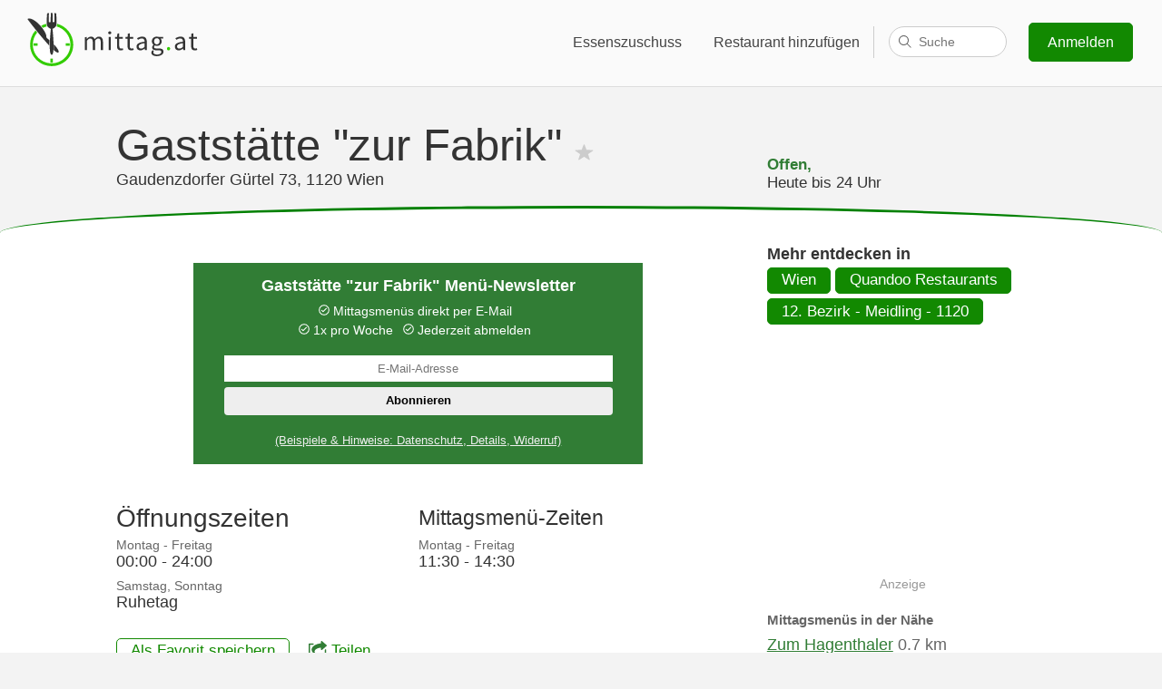

--- FILE ---
content_type: text/html; charset=utf-8
request_url: https://www.google.com/recaptcha/api2/aframe
body_size: 260
content:
<!DOCTYPE HTML><html><head><meta http-equiv="content-type" content="text/html; charset=UTF-8"></head><body><script nonce="9dRi6uHkkGI_dNMVW2LMEw">/** Anti-fraud and anti-abuse applications only. See google.com/recaptcha */ try{var clients={'sodar':'https://pagead2.googlesyndication.com/pagead/sodar?'};window.addEventListener("message",function(a){try{if(a.source===window.parent){var b=JSON.parse(a.data);var c=clients[b['id']];if(c){var d=document.createElement('img');d.src=c+b['params']+'&rc='+(localStorage.getItem("rc::a")?sessionStorage.getItem("rc::b"):"");window.document.body.appendChild(d);sessionStorage.setItem("rc::e",parseInt(sessionStorage.getItem("rc::e")||0)+1);localStorage.setItem("rc::h",'1767853628549');}}}catch(b){}});window.parent.postMessage("_grecaptcha_ready", "*");}catch(b){}</script></body></html>